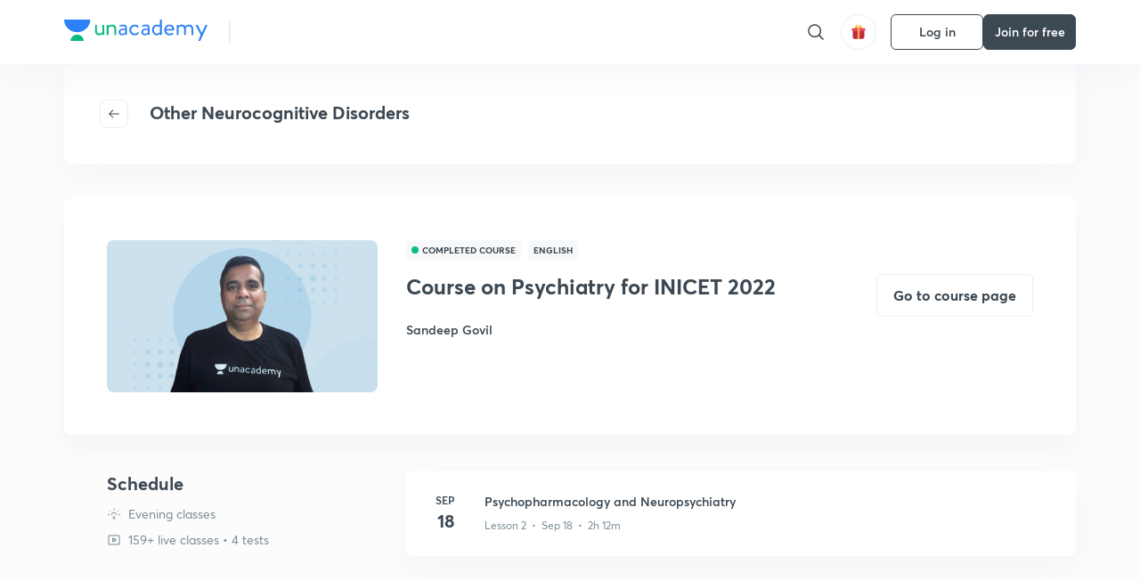

--- FILE ---
content_type: application/javascript
request_url: https://static.uacdn.net/production/_next/static/chunks/31048-8db3eb16e898abf5.js
body_size: 6662
content:
(self.webpackChunk_N_E=self.webpackChunk_N_E||[]).push([[31048,99565,43496,13131,12067,23306,72327,13701,30581,65897,19737],{95477:function(e,t,r){"use strict";var a=r(87462),n=r(45987),o=r(67294),i=r(86010),s=r(52543),c=r(93871),l=o.forwardRef(function(e,t){var r=e.classes,s=e.className,l=e.color,d=void 0===l?"primary":l,u=e.disableShrink,p=e.size,f=void 0===p?40:p,m=e.style,h=e.thickness,v=void 0===h?3.6:h,y=e.value,b=void 0===y?0:y,g=e.variant,w=void 0===g?"indeterminate":g,x=(0,n.Z)(e,["classes","className","color","disableShrink","size","style","thickness","value","variant"]),k={},E={},P={};if("determinate"===w||"static"===w){var $=2*Math.PI*((44-v)/2);k.strokeDasharray=$.toFixed(3),P["aria-valuenow"]=Math.round(b),k.strokeDashoffset="".concat(((100-b)/100*$).toFixed(3),"px"),E.transform="rotate(-90deg)"}return o.createElement("div",(0,a.Z)({className:(0,i.default)(r.root,s,"inherit"!==d&&r["color".concat((0,c.Z)(d))],{determinate:r.determinate,indeterminate:r.indeterminate,static:r.static}[w]),style:(0,a.Z)({width:f,height:f},E,m),ref:t,role:"progressbar"},P,x),o.createElement("svg",{className:r.svg,viewBox:"".concat(22," ").concat(22," ").concat(44," ").concat(44)},o.createElement("circle",{className:(0,i.default)(r.circle,void 0!==u&&u&&r.circleDisableShrink,{determinate:r.circleDeterminate,indeterminate:r.circleIndeterminate,static:r.circleStatic}[w]),style:k,cx:44,cy:44,r:(44-v)/2,fill:"none",strokeWidth:v})))});t.Z=(0,s.Z)(function(e){return{root:{display:"inline-block"},static:{transition:e.transitions.create("transform")},indeterminate:{animation:"$circular-rotate 1.4s linear infinite"},determinate:{transition:e.transitions.create("transform")},colorPrimary:{color:e.palette.primary.main},colorSecondary:{color:e.palette.secondary.main},svg:{display:"block"},circle:{stroke:"currentColor"},circleStatic:{transition:e.transitions.create("stroke-dashoffset")},circleIndeterminate:{animation:"$circular-dash 1.4s ease-in-out infinite",strokeDasharray:"80px, 200px",strokeDashoffset:"0px"},circleDeterminate:{transition:e.transitions.create("stroke-dashoffset")},"@keyframes circular-rotate":{"0%":{transformOrigin:"50% 50%"},"100%":{transform:"rotate(360deg)"}},"@keyframes circular-dash":{"0%":{strokeDasharray:"1px, 200px",strokeDashoffset:"0px"},"50%":{strokeDasharray:"100px, 200px",strokeDashoffset:"-15px"},"100%":{strokeDasharray:"100px, 200px",strokeDashoffset:"-125px"}},circleDisableShrink:{animation:"none"}}},{name:"MuiCircularProgress",flip:!1})(l)},52663:function(e,t,r){"use strict";var a=r(87462),n=r(45987),o=r(4942),i=r(67294),s=r(86010),c=r(52543),l=r(93871),d=r(5566),u=r(32692),p=r(73637),f=r(43366),m=r(79895),h={enter:f.x9.enteringScreen,exit:f.x9.leavingScreen},v=i.forwardRef(function(e,t){var r=e.BackdropProps,o=e.children,c=e.classes,f=e.className,v=e.disableBackdropClick,y=void 0!==v&&v,b=e.disableEscapeKeyDown,g=e.fullScreen,w=e.fullWidth,x=e.maxWidth,k=e.onBackdropClick,E=e.onClose,P=e.onEnter,$=e.onEntered,C=e.onEntering,Z=e.onEscapeKeyDown,S=e.onExit,M=e.onExited,N=e.onExiting,_=e.open,O=e.PaperComponent,W=void 0===O?m.Z:O,D=e.PaperProps,B=void 0===D?{}:D,T=e.scroll,j=void 0===T?"paper":T,I=e.TransitionComponent,F=void 0===I?p.Z:I,R=e.transitionDuration,A=void 0===R?h:R,L=e.TransitionProps,z=e["aria-describedby"],H=e["aria-labelledby"],X=(0,n.Z)(e,["BackdropProps","children","classes","className","disableBackdropClick","disableEscapeKeyDown","fullScreen","fullWidth","maxWidth","onBackdropClick","onClose","onEnter","onEntered","onEntering","onEscapeKeyDown","onExit","onExited","onExiting","open","PaperComponent","PaperProps","scroll","TransitionComponent","transitionDuration","TransitionProps","aria-describedby","aria-labelledby"]),q=i.useRef();return i.createElement(d.Z,(0,a.Z)({className:(0,s.default)(c.root,f),BackdropComponent:u.Z,BackdropProps:(0,a.Z)({transitionDuration:A},r),closeAfterTransition:!0},y?{disableBackdropClick:y}:{},{disableEscapeKeyDown:void 0!==b&&b,onEscapeKeyDown:Z,onClose:E,open:_,ref:t},X),i.createElement(F,(0,a.Z)({appear:!0,in:_,timeout:A,onEnter:P,onEntering:C,onEntered:$,onExit:S,onExiting:N,onExited:M,role:"none presentation"},L),i.createElement("div",{className:(0,s.default)(c.container,c["scroll".concat((0,l.Z)(j))]),onMouseUp:function(e){e.target===e.currentTarget&&e.target===q.current&&(q.current=null,k&&k(e),!y&&E&&E(e,"backdropClick"))},onMouseDown:function(e){q.current=e.target}},i.createElement(W,(0,a.Z)({elevation:24,role:"dialog","aria-describedby":z,"aria-labelledby":H},B,{className:(0,s.default)(c.paper,c["paperScroll".concat((0,l.Z)(j))],c["paperWidth".concat((0,l.Z)(String(void 0===x?"sm":x)))],B.className,void 0!==g&&g&&c.paperFullScreen,void 0!==w&&w&&c.paperFullWidth)}),o))))});t.Z=(0,c.Z)(function(e){return{root:{"@media print":{position:"absolute !important"}},scrollPaper:{display:"flex",justifyContent:"center",alignItems:"center"},scrollBody:{overflowY:"auto",overflowX:"hidden",textAlign:"center","&:after":{content:'""',display:"inline-block",verticalAlign:"middle",height:"100%",width:"0"}},container:{height:"100%","@media print":{height:"auto"},outline:0},paper:{margin:32,position:"relative",overflowY:"auto","@media print":{overflowY:"visible",boxShadow:"none"}},paperScrollPaper:{display:"flex",flexDirection:"column",maxHeight:"calc(100% - 64px)"},paperScrollBody:{display:"inline-block",verticalAlign:"middle",textAlign:"left"},paperWidthFalse:{maxWidth:"calc(100% - 64px)"},paperWidthXs:{maxWidth:Math.max(e.breakpoints.values.xs,444),"&$paperScrollBody":(0,o.Z)({},e.breakpoints.down(Math.max(e.breakpoints.values.xs,444)+64),{maxWidth:"calc(100% - 64px)"})},paperWidthSm:{maxWidth:e.breakpoints.values.sm,"&$paperScrollBody":(0,o.Z)({},e.breakpoints.down(e.breakpoints.values.sm+64),{maxWidth:"calc(100% - 64px)"})},paperWidthMd:{maxWidth:e.breakpoints.values.md,"&$paperScrollBody":(0,o.Z)({},e.breakpoints.down(e.breakpoints.values.md+64),{maxWidth:"calc(100% - 64px)"})},paperWidthLg:{maxWidth:e.breakpoints.values.lg,"&$paperScrollBody":(0,o.Z)({},e.breakpoints.down(e.breakpoints.values.lg+64),{maxWidth:"calc(100% - 64px)"})},paperWidthXl:{maxWidth:e.breakpoints.values.xl,"&$paperScrollBody":(0,o.Z)({},e.breakpoints.down(e.breakpoints.values.xl+64),{maxWidth:"calc(100% - 64px)"})},paperFullWidth:{width:"calc(100% - 64px)"},paperFullScreen:{margin:0,width:"100%",maxWidth:"100%",height:"100%",maxHeight:"none",borderRadius:0,"&$paperScrollBody":{margin:0,maxWidth:"100%"}}}},{name:"MuiDialog"})(v)},55517:function(e,t,r){"use strict";var a=r(87462),n=r(45987),o=r(67294),i=r(86010),s=r(52543),c=r(59693),l=o.forwardRef(function(e,t){var r=e.absolute,s=e.classes,c=e.className,l=e.component,d=void 0===l?"hr":l,u=e.flexItem,p=e.light,f=e.orientation,m=e.role,h=e.variant,v=void 0===h?"fullWidth":h,y=(0,n.Z)(e,["absolute","classes","className","component","flexItem","light","orientation","role","variant"]);return o.createElement(d,(0,a.Z)({className:(0,i.default)(s.root,c,"fullWidth"!==v&&s[v],void 0!==r&&r&&s.absolute,void 0!==u&&u&&s.flexItem,void 0!==p&&p&&s.light,"vertical"===(void 0===f?"horizontal":f)&&s.vertical),role:void 0===m?"hr"!==d?"separator":void 0:m,ref:t},y))});t.Z=(0,s.Z)(function(e){return{root:{height:1,margin:0,border:"none",flexShrink:0,backgroundColor:e.palette.divider},absolute:{position:"absolute",bottom:0,left:0,width:"100%"},inset:{marginLeft:72},light:{backgroundColor:(0,c.Fq)(e.palette.divider,.08)},middle:{marginLeft:e.spacing(2),marginRight:e.spacing(2)},vertical:{height:"100%",width:1},flexItem:{alignSelf:"stretch",height:"auto"}}},{name:"MuiDivider"})(l)},33681:function(e,t,r){"use strict";var a=r(87462),n=r(45987),o=r(67294),i=r(86010),s=r(93871),c=r(52543),l=r(59693),d=r(8920),u=o.forwardRef(function(e,t){var r=e.classes,c=e.className,l=e.color,u=void 0===l?"primary":l,p=e.value,f=e.valueBuffer,m=e.variant,h=void 0===m?"indeterminate":m,v=(0,n.Z)(e,["classes","className","color","value","valueBuffer","variant"]),y=(0,d.Z)(),b={},g={bar1:{},bar2:{}};if(("determinate"===h||"buffer"===h)&&void 0!==p){b["aria-valuenow"]=Math.round(p),b["aria-valuemin"]=0,b["aria-valuemax"]=100;var w=p-100;"rtl"===y.direction&&(w=-w),g.bar1.transform="translateX(".concat(w,"%)")}if("buffer"===h&&void 0!==f){var x=(f||0)-100;"rtl"===y.direction&&(x=-x),g.bar2.transform="translateX(".concat(x,"%)")}return o.createElement("div",(0,a.Z)({className:(0,i.default)(r.root,r["color".concat((0,s.Z)(u))],c,{determinate:r.determinate,indeterminate:r.indeterminate,buffer:r.buffer,query:r.query}[h]),role:"progressbar"},b,{ref:t},v),"buffer"===h?o.createElement("div",{className:(0,i.default)(r.dashed,r["dashedColor".concat((0,s.Z)(u))])}):null,o.createElement("div",{className:(0,i.default)(r.bar,r["barColor".concat((0,s.Z)(u))],("indeterminate"===h||"query"===h)&&r.bar1Indeterminate,{determinate:r.bar1Determinate,buffer:r.bar1Buffer}[h]),style:g.bar1}),"determinate"===h?null:o.createElement("div",{className:(0,i.default)(r.bar,("indeterminate"===h||"query"===h)&&r.bar2Indeterminate,"buffer"===h?[r["color".concat((0,s.Z)(u))],r.bar2Buffer]:r["barColor".concat((0,s.Z)(u))]),style:g.bar2}))});t.Z=(0,c.Z)(function(e){var t=function(t){return"light"===e.palette.type?(0,l.$n)(t,.62):(0,l._j)(t,.5)},r=t(e.palette.primary.main),a=t(e.palette.secondary.main);return{root:{position:"relative",overflow:"hidden",height:4,"@media print":{colorAdjust:"exact"}},colorPrimary:{backgroundColor:r},colorSecondary:{backgroundColor:a},determinate:{},indeterminate:{},buffer:{backgroundColor:"transparent"},query:{transform:"rotate(180deg)"},dashed:{position:"absolute",marginTop:0,height:"100%",width:"100%",animation:"$buffer 3s infinite linear"},dashedColorPrimary:{backgroundImage:"radial-gradient(".concat(r," 0%, ").concat(r," 16%, transparent 42%)"),backgroundSize:"10px 10px",backgroundPosition:"0 -23px"},dashedColorSecondary:{backgroundImage:"radial-gradient(".concat(a," 0%, ").concat(a," 16%, transparent 42%)"),backgroundSize:"10px 10px",backgroundPosition:"0 -23px"},bar:{width:"100%",position:"absolute",left:0,bottom:0,top:0,transition:"transform 0.2s linear",transformOrigin:"left"},barColorPrimary:{backgroundColor:e.palette.primary.main},barColorSecondary:{backgroundColor:e.palette.secondary.main},bar1Indeterminate:{width:"auto",animation:"$indeterminate1 2.1s cubic-bezier(0.65, 0.815, 0.735, 0.395) infinite"},bar1Determinate:{transition:"transform .".concat(4,"s linear")},bar1Buffer:{zIndex:1,transition:"transform .".concat(4,"s linear")},bar2Indeterminate:{width:"auto",animation:"$indeterminate2 2.1s cubic-bezier(0.165, 0.84, 0.44, 1) 1.15s infinite"},bar2Buffer:{transition:"transform .".concat(4,"s linear")},"@keyframes indeterminate1":{"0%":{left:"-35%",right:"100%"},"60%":{left:"100%",right:"-90%"},"100%":{left:"100%",right:"-90%"}},"@keyframes indeterminate2":{"0%":{left:"-200%",right:"100%"},"60%":{left:"107%",right:"-8%"},"100%":{left:"107%",right:"-8%"}},"@keyframes buffer":{"0%":{opacity:1,backgroundPosition:"0 -23px"},"50%":{opacity:0,backgroundPosition:"0 -23px"},"100%":{opacity:1,backgroundPosition:"-200px -23px"}}}},{name:"MuiLinearProgress"})(u)},58365:function(e,t,r){"use strict";var a=r(87462),n=r(45987),o=r(67294),i=r(86010),s=r(59693),c=r(52543),l=o.forwardRef(function(e,t){var r=e.animation,s=void 0===r?"pulse":r,c=e.classes,l=e.className,d=e.component,u=e.height,p=e.variant,f=e.width,m=(0,n.Z)(e,["animation","classes","className","component","height","variant","width"]),h=Boolean(m.children);return o.createElement(void 0===d?"span":d,(0,a.Z)({ref:t,className:(0,i.default)(c.root,c[void 0===p?"text":p],l,h&&[c.withChildren,!f&&c.fitContent,!u&&c.heightAuto],!1!==s&&c[s])},m,{style:(0,a.Z)({width:f,height:u},m.style)}))});t.Z=(0,c.Z)(function(e){return{root:{display:"block",backgroundColor:(0,s.Fq)(e.palette.text.primary,"light"===e.palette.type?.11:.13),height:"1.2em"},text:{marginTop:0,marginBottom:0,height:"auto",transformOrigin:"0 60%",transform:"scale(1, 0.60)",borderRadius:e.shape.borderRadius,"&:empty:before":{content:'"\\00a0"'}},rect:{},circle:{borderRadius:"50%"},pulse:{animation:"$pulse 1.5s ease-in-out 0.5s infinite"},"@keyframes pulse":{"0%":{opacity:1},"50%":{opacity:.4},"100%":{opacity:1}},wave:{position:"relative",overflow:"hidden","&::after":{animation:"$wave 1.6s linear 0.5s infinite",background:"linear-gradient(90deg, transparent, ".concat(e.palette.action.hover,", transparent)"),content:'""',position:"absolute",transform:"translateX(-100%)",bottom:0,left:0,right:0,top:0}},"@keyframes wave":{"0%":{transform:"translateX(-100%)"},"60%":{transform:"translateX(100%)"},"100%":{transform:"translateX(100%)"}},withChildren:{"& > *":{visibility:"hidden"}},fitContent:{maxWidth:"fit-content"},heightAuto:{height:"auto"}}},{name:"MuiSkeleton"})(l)},65923:function(){},74623:function(e,t,r){"use strict";Object.defineProperty(t,"__esModule",{value:!0});var a,n=r(42310),o=function(e){if(e&&e.__esModule)return e;var t={};if(null!=e)for(var r in e)Object.prototype.hasOwnProperty.call(e,r)&&(t[r]=e[r]);return t.default=e,t}(r(67294)),i=(a=r(16829))&&a.__esModule?a:{default:a},s=r(85893),c=i.default.p`
  margin: 0;
  color: ${e=>e.$color};
`,l=e=>"p1"===e||"p2"===e||"p3"===e?"p":e,d=t.a=o.forwardRef((e,t)=>{let r=n.b.call(void 0),{as:a,variant:o,className:i,color:d=r.BASE_FILL,children:u,title:p}=e,f=a||l(o);return s.jsx.call(void 0,c,{className:`${o}_variant aquilla-typography typography ${i||""}`,as:f,ref:t,title:p,$variant:o,$color:d,children:u})});d.displayName="Typography",t.a=d,t.b=d},82353:function(e,t,r){"use strict";r(65923);var a=r(74623);r(42310),r(37186),t.ZT=a.a,t.ZP=a.b},9211:function(e,t){"use strict";Object.defineProperty(t,"__esModule",{value:!0});var r={update:function(){"undefined"!=typeof window&&"function"==typeof window.matchMedia&&(r.hover=window.matchMedia("(hover: hover)").matches,r.none=window.matchMedia("(hover: none)").matches||window.matchMedia("(hover: on-demand)").matches,r.anyHover=window.matchMedia("(any-hover: hover)").matches,r.anyNone=window.matchMedia("(any-hover: none)").matches||window.matchMedia("(any-hover: on-demand)").matches)}};r.update(),t.default=r},43295:function(e,t,r){"use strict";var a=s(r(9211)),n=s(r(6435)),o=s(r(9580)),i=s(r(31974));function s(e){return e&&e.__esModule?e:{default:e}}var c={state:{detectHover:a.default,detectPointer:n.default,detectTouchEvents:o.default,detectPassiveEvents:i.default},update:function(){c.state.detectHover.update(),c.state.detectPointer.update(),c.state.detectTouchEvents.update(),c.state.detectPassiveEvents.update(),c.updateOnlyOwnProperties()},updateOnlyOwnProperties:function(){if("undefined"!=typeof window){var e,t,r,a,n;c.passiveEvents=c.state.detectPassiveEvents.hasSupport||!1,c.hasTouch=c.state.detectTouchEvents.hasSupport||!1,c.deviceType=(t=c.hasTouch,r=c.state.detectHover.anyHover,a=c.state.detectPointer.anyFine,n=c.state,t&&(r||a)?"hybrid":t&&Object.keys(n.detectHover).filter(function(e){return"update"!==e}).every(function(e){return!1===n.detectHover[e]})&&Object.keys(n.detectPointer).filter(function(e){return"update"!==e}).every(function(e){return!1===n.detectPointer[e]})?window.navigator&&/android/.test(window.navigator.userAgent.toLowerCase())?"touchOnly":"hybrid":t?"touchOnly":"mouseOnly"),c.hasMouse="touchOnly"!==c.deviceType,c.primaryInput="mouseOnly"===c.deviceType&&"mouse"||"touchOnly"===c.deviceType&&"touch"||c.state.detectPointer.fine&&"mouse"||c.state.detectPointer.coarse&&"touch"||"mouse",/windows/.test(window.navigator.userAgent.toLowerCase())&&/chrome/.test(window.navigator.userAgent.toLowerCase())&&(e=parseInt(/Chrome\/([0-9.]+)/.exec(navigator.userAgent)[1],10))>=59&&e<62&&c.hasTouch&&(c.deviceType="hybrid",c.hasMouse=!0,c.primaryInput="mouse")}}};c.updateOnlyOwnProperties(),t.Z=c},31974:function(e,t){"use strict";Object.defineProperty(t,"__esModule",{value:!0});var r={update:function(){if("undefined"!=typeof window&&"function"==typeof window.addEventListener){var e=!1,t=Object.defineProperty({},"passive",{get:function(){e=!0}}),a=function(){};window.addEventListener("testPassiveEventSupport",a,t),window.removeEventListener("testPassiveEventSupport",a,t),r.hasSupport=e}}};r.update(),t.default=r},6435:function(e,t){"use strict";Object.defineProperty(t,"__esModule",{value:!0});var r={update:function(){"undefined"!=typeof window&&"function"==typeof window.matchMedia&&(r.fine=window.matchMedia("(pointer: fine)").matches,r.coarse=window.matchMedia("(pointer: coarse)").matches,r.none=window.matchMedia("(pointer: none)").matches,r.anyFine=window.matchMedia("(any-pointer: fine)").matches,r.anyCoarse=window.matchMedia("(any-pointer: coarse)").matches,r.anyNone=window.matchMedia("(any-pointer: none)").matches)}};r.update(),t.default=r},9580:function(e,t){"use strict";Object.defineProperty(t,"__esModule",{value:!0});var r={update:function(){"undefined"!=typeof window&&(r.hasSupport="ontouchstart"in window,r.browserSupportsApi=Boolean(window.TouchEvent))}};r.update(),t.default=r},63012:function(e,t,r){var a=r(97786),n=r(10611),o=r(71811);e.exports=function(e,t,r){for(var i=-1,s=t.length,c={};++i<s;){var l=t[i],d=a(e,l);r(d,l)&&n(c,o(l,e),d)}return c}},10611:function(e,t,r){var a=r(34865),n=r(71811),o=r(65776),i=r(13218),s=r(40327);e.exports=function(e,t,r,c){if(!i(e))return e;t=n(t,e);for(var l=-1,d=t.length,u=d-1,p=e;null!=p&&++l<d;){var f=s(t[l]),m=r;if("__proto__"===f||"constructor"===f||"prototype"===f)break;if(l!=u){var h=p[f];void 0===(m=c?c(h,f,p):void 0)&&(m=i(h)?h:o(t[l+1])?[]:{})}a(p,f,m),p=p[f]}return e}},35937:function(e,t,r){var a=r(29932),n=r(67206),o=r(63012),i=r(46904);e.exports=function(e,t){if(null==e)return{};var r=a(i(e),function(e){return[e]});return t=n(t),o(e,r,function(e,r){return t(e,r[0])})}},69921:function(e,t){"use strict";/** @license React v17.0.2
 * react-is.production.min.js
 *
 * Copyright (c) Facebook, Inc. and its affiliates.
 *
 * This source code is licensed under the MIT license found in the
 * LICENSE file in the root directory of this source tree.
 */var r=60103,a=60106,n=60107,o=60108,i=60114,s=60109,c=60110,l=60112,d=60113,u=60120,p=60115,f=60116,m=60121,h=60122,v=60117,y=60129,b=60131;if("function"==typeof Symbol&&Symbol.for){var g=Symbol.for;r=g("react.element"),a=g("react.portal"),n=g("react.fragment"),o=g("react.strict_mode"),i=g("react.profiler"),s=g("react.provider"),c=g("react.context"),l=g("react.forward_ref"),d=g("react.suspense"),u=g("react.suspense_list"),p=g("react.memo"),f=g("react.lazy"),m=g("react.block"),h=g("react.server.block"),v=g("react.fundamental"),y=g("react.debug_trace_mode"),b=g("react.legacy_hidden")}function w(e){if("object"==typeof e&&null!==e){var t=e.$$typeof;switch(t){case r:switch(e=e.type){case n:case i:case o:case d:case u:return e;default:switch(e=e&&e.$$typeof){case c:case l:case f:case p:case s:return e;default:return t}}case a:return t}}}var x=s,k=r,E=l,P=n,$=f,C=p,Z=a,S=i,M=o,N=d;t.ContextConsumer=c,t.ContextProvider=x,t.Element=k,t.ForwardRef=E,t.Fragment=P,t.Lazy=$,t.Memo=C,t.Portal=Z,t.Profiler=S,t.StrictMode=M,t.Suspense=N,t.isAsyncMode=function(){return!1},t.isConcurrentMode=function(){return!1},t.isContextConsumer=function(e){return w(e)===c},t.isContextProvider=function(e){return w(e)===s},t.isElement=function(e){return"object"==typeof e&&null!==e&&e.$$typeof===r},t.isForwardRef=function(e){return w(e)===l},t.isFragment=function(e){return w(e)===n},t.isLazy=function(e){return w(e)===f},t.isMemo=function(e){return w(e)===p},t.isPortal=function(e){return w(e)===a},t.isProfiler=function(e){return w(e)===i},t.isStrictMode=function(e){return w(e)===o},t.isSuspense=function(e){return w(e)===d},t.isValidElementType=function(e){return"string"==typeof e||"function"==typeof e||e===n||e===i||e===y||e===o||e===d||e===u||e===b||"object"==typeof e&&null!==e&&(e.$$typeof===f||e.$$typeof===p||e.$$typeof===s||e.$$typeof===c||e.$$typeof===l||e.$$typeof===v||e.$$typeof===m||e[0]===h)},t.typeOf=w},59864:function(e,t,r){"use strict";e.exports=r(69921)},60374:function(e,t,r){"use strict";function a(e,t){if(Object.is(e,t))return!0;if("object"!=typeof e||null===e||"object"!=typeof t||null===t)return!1;let r=Object.keys(e);if(r.length!==Object.keys(t).length)return!1;for(let a=0;a<r.length;a++)if(!Object.prototype.hasOwnProperty.call(t,r[a])||!Object.is(e[r[a]],t[r[a]]))return!1;return!0}r.d(t,{Z:function(){return a}})},82821:function(e,t,r){"use strict";r.d(t,{Z:function(){return c}});let a="a-f\\d",n=`#?[${a}]{3}[${a}]?`,o=`#?[${a}]{6}([${a}]{2})?`,i=RegExp(`[^#${a}]`,"gi"),s=RegExp(`^${n}$|^${o}$`,"i");function c(e,t={}){if("string"!=typeof e||i.test(e)||!s.test(e))throw TypeError("Expected a valid hex string");e=e.replace(/^#/,"");let r=1;8===e.length&&(r=Number.parseInt(e.slice(6,8),16)/255,e=e.slice(0,6)),4===e.length&&(r=Number.parseInt(e.slice(3,4).repeat(2),16)/255,e=e.slice(0,3)),3===e.length&&(e=e[0]+e[0]+e[1]+e[1]+e[2]+e[2]);let a=Number.parseInt(e,16),n=a>>16,o=a>>8&255,c=255&a,l="number"==typeof t.alpha?t.alpha:r;if("array"===t.format)return[n,o,c,l];if("css"===t.format){let d=1===l?"":` / ${Number((100*l).toFixed(2))}%`;return`rgb(${n} ${o} ${c}${d})`}return{red:n,green:o,blue:c,alpha:l}}}}]);
//# sourceMappingURL=31048-8db3eb16e898abf5.js.map

--- FILE ---
content_type: application/javascript
request_url: https://static.uacdn.net/production/_next/static/chunks/pages/batch/%5Bslug%5D/%5BbatchUID%5D/topics/%5BtopicUID%5D/courses/%5BconceptUID%5D-c1f0fc5408ab7716.js
body_size: 1019
content:
(self.webpackChunk_N_E=self.webpackChunk_N_E||[]).push([[53108],{51503:function(t,c,e){(window.__NEXT_P=window.__NEXT_P||[]).push(["/batch/[slug]/[batchUID]/topics/[topicUID]/courses/[conceptUID]",function(){return e(54339)}])},54339:function(t,c,e){"use strict";e.r(c);var n=e(35944),o=e(45697),a=e.n(o),s=e(15480),i=e(96787),u=e(26573),r=e(98244),p=e(58979),l=e(95947),d=e(54481),h=e(28979),m=e(31274),I=e(19626),U=e(12747);let b=t=>{var c;let{conceptUID:e,batchUID:o,topicUID:a,slug:i}=t,{conceptCourses:u}=(0,r.nZ)(t=>{var c;let{paginator:n}=t;return{conceptCourses:null===(c=n.conceptCourses)||void 0===c?void 0:c["".concat(o,"_").concat(e)]}}),d=(null===(c=u.results)||void 0===c?void 0:c[0])||{},{name:h,description:m,goal:I={},thumbnail:U}=d,b="".concat(h||"Batch","-").concat(I.name||"Unacademy Goal"," by Unacademy"),g="https://unacademy.com/batch/".concat(i,"/").concat(o,"/topics/").concat(a,"/courses/").concat(e);return(0,n.BX)(n.HY,{children:[(0,n.tZ)(p.Z,{title:b,url:g,description:m,openGraph:{title:b,description:m,images:[{url:U}],canonicalURL:g},schema:(0,l.Z)({goal:I,others:[{name:"batch",url:"https://unacademy.com/batch/".concat(i,"/").concat(o)},{name:"topics",url:"https://unacademy.com/batch/".concat(i,"/").concat(o,"/topics/").concat(a)},{name:"courses",url:g}]})}),(0,n.tZ)(s.Z,{batchUID:o,topicUID:a,conceptUID:e,slug:i})]})};b.pageInfo={name:"Batch Topic Concept Course Listing",isMWebSupported:!0},c.default=b,b.getInitialProps=(0,d.Z)(async t=>{let{store:c,query:e,isServer:n}=t,{batchUID:o,conceptUID:a,topicUID:s,slug:r}=e,p=[];p.push(c.dispatch((0,i.H6)(o,a,!1))),p.push(c.dispatch((0,u.Yn)(a)));let[l,d]=await Promise.all(p),m=[404,403];return m.includes(null==l?void 0:l.statusCode)||m.includes(null==d?void 0:d.statusCode)?(0,h.Z)(n,{as:"/404",href:"/404"},t,{},!0):{isServer:n,conceptUID:(0,I.Z)(a),batchUID:(0,I.Z)(o),topicUID:(0,I.Z)(s),slug:(0,I.Z)(r)}},b.pageInfo),b.propTypes={conceptUID:a().string.isRequired,batchUID:a().string.isRequired,topicUID:a().string.isRequired,slug:a().string.isRequired},b.Layout=m.Z,b.Wrapper=U.default}},function(t){t.O(0,[35303,5566,82492,2185,36688,89755,50361,13025,35002,65127,19802,17321,868,86879,21322,31048,26013,57131,50618,75948,55047,4881,31274,20381,35535,24194,68794,67396,30981,87315,49774,92888,40179],function(){return t(t.s=51503)}),_N_E=t.O()}]);
//# sourceMappingURL=[conceptUID]-c1f0fc5408ab7716.js.map